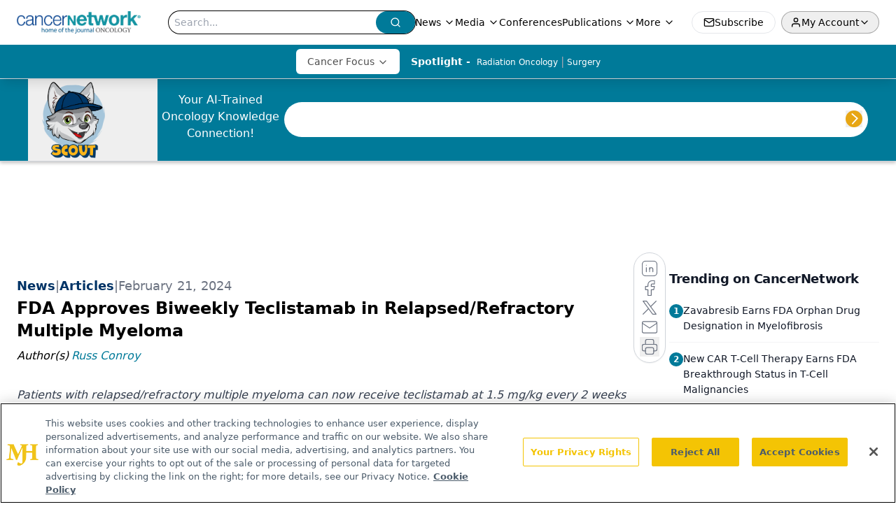

--- FILE ---
content_type: text/html; charset=utf-8
request_url: https://www.google.com/recaptcha/api2/aframe
body_size: 181
content:
<!DOCTYPE HTML><html><head><meta http-equiv="content-type" content="text/html; charset=UTF-8"></head><body><script nonce="p5I-cVAnadrErg3cazJXgw">/** Anti-fraud and anti-abuse applications only. See google.com/recaptcha */ try{var clients={'sodar':'https://pagead2.googlesyndication.com/pagead/sodar?'};window.addEventListener("message",function(a){try{if(a.source===window.parent){var b=JSON.parse(a.data);var c=clients[b['id']];if(c){var d=document.createElement('img');d.src=c+b['params']+'&rc='+(localStorage.getItem("rc::a")?sessionStorage.getItem("rc::b"):"");window.document.body.appendChild(d);sessionStorage.setItem("rc::e",parseInt(sessionStorage.getItem("rc::e")||0)+1);localStorage.setItem("rc::h",'1769345694328');}}}catch(b){}});window.parent.postMessage("_grecaptcha_ready", "*");}catch(b){}</script></body></html>

--- FILE ---
content_type: text/plain; charset=utf-8
request_url: https://fp.cancernetwork.com/VCCqd/sVKns/eIZpel/lH8?q=vnFC4dZv8NpwPrIAgVP2
body_size: -57
content:
AKTPStA6FtKHvXahfdD+F+SpqClrjbXCAt5DGC+Dnj3L4Vh6ICNJu72CTao+ihf+TtwX1c/m2NeAw9qjYW6xyvVAhS1PIxU=

--- FILE ---
content_type: application/javascript
request_url: https://api.lightboxcdn.com/z9gd/43297/www.cancernetwork.com/jsonp/z?cb=1769345684852&dre=l&callback=jQuery112404148797160814244_1769345684835&_=1769345684836
body_size: 1194
content:
jQuery112404148797160814244_1769345684835({"success":true,"dre":"l","response":"[base64].NbhkqFQAPKRHbBi.eXVvD7s7DqVZuZQC-y-wrJi7JIAIvCtKNGyKoNL7GG7C6vCCYjKUDBUAAHoJZOVWoZDrxhkFrP17K4CDQnEQOpd4tYoAYoIjxNYIAEwigghIAJLsWDNGm-IJQTg06JdTj-Xg1Qx6Th6SrLHSyG7sQatGTyRQdUScfiSAC0IBw.Fg0WQoEhKHCPDG0XEEHUvAgiBwQVkPAI9CcTAdTgITFcFCYapA4g5QRQEEZyAoZCcZBITBoOCg0QgzIiAH1I.6kCAAKqRD1oWD8IJc2PNTgzHg7frZj2R5ktJkoePRRMgABy0lLUZj4Vz-dgPGTzR9sHYAAJIigOfAPTSZrGalyO0npDNguyAPR12DxWMATWiaFaHpm6Gi1cTNAo4ZAGazOYT05AOwAEh7xFys77E8r6BQXKYSAQcDUrZeeFQbrYk25bNJWbYFkmdabig.R9rOsDztwAC-OBoJwzTsMg9BMGQVAMMhQA_"});